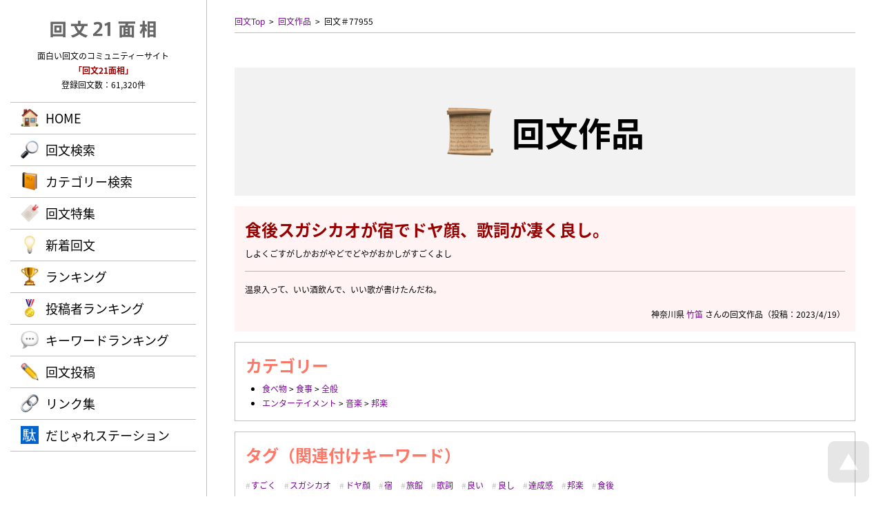

--- FILE ---
content_type: text/html; charset=UTF-8
request_url: https://kaibun.jp/works/77955/
body_size: 5510
content:
<!DOCTYPE html>
<html lang="ja">
<head>
<meta charaset="UTF-8" />
<meta http-equiv="Content-Script-Type" content="text/javascript" />
<meta http-equiv="Content-Style-Type" content="text/css" />
<title>食後スガシカオが宿でドヤ顔、歌詞が凄く良し。 / 回文21面相 | 面白い回文が満載！ 上から読んでも下から読んでも同じ！</title>
<meta name="keywords" content="回文,回文21面相,逆さ言葉,上から読んでも下から読んでも同じ,食後スガシカオが宿でドヤ顔、歌詞が凄く良し。" />
<meta name="description" content="食後スガシカオが宿でドヤ顔、歌詞が凄く良し。（竹笛 さんの回文作品） / 面白い回文を集めたコミュニティーサイト。回文の投稿や回文ランキングも楽しめる！" />
<meta name="author" content="cheltenham company" />
<meta name="copyright" content="&copy; 回文21面相 - all rights reserved." />
<link rel="map" href="/sitemap.txt" />
<link rel="map" href="/sitemapWork.txt" />
<link rel="map" href="/sitemapAuthor.txt" />
<link rel="map" href="/sitemapCategory.txt" />
<link rel="map" href="/sitemapFeature.txt" />
<link rel="map" href="/sitemapKeyword.txt" />
<link rel="icon" href="/favicon.ico" type="image/x-icon" />
<link rel="shortcut icon" href="/favicon.ico" type="image/x-icon" />
<link rel="apple-touch-icon" href="/favicon.webp" />
<meta name="thumbnail" content="https://kaibun.jp/favicon.webp" />
<link rel="index" href="/" />
<meta name="generator" content="cheltenham framework @ cheltenham company" />
<meta name="viewport" content="width=1280px,user-scalable=yes" />
<meta http-equiv="X-UA-Compatible" content="IE=edge" />
<!-- Adobe Fonts -->
<script>
	(function(d) {
		var config = {
			kitId			:	'pdq4xho',
			scriptTimeout	:	3000,
			async			:	true
		},
		h=d.documentElement,t=setTimeout(function(){h.className=h.className.replace(/\bwf-loading\b/g,"")+" wf-inactive";},config.scriptTimeout),tk=d.createElement("script"),f=false,s=d.getElementsByTagName("script")[0],a;h.className+=" wf-loading";tk.src='https://use.typekit.net/'+config.kitId+'.js';tk.async=true;tk.onload=tk.onreadystatechange=function(){a=this.readyState;if(f||a&&a!="complete"&&a!="loaded")return;f=true;clearTimeout(t);try{Typekit.load(config)}catch(e){}};s.parentNode.insertBefore(tk,s)
	})(document);
</script>
<!-- Adobe Fonts -->
<link rel="stylesheet" type="text/css" href="/common/style/Common.css?Version=20231228" media="all" />
<script type="text/javascript" src="/common/script/jQuery/jquery-3.7.1.min.js"></script>
<script type="text/javascript" src="/common/script/jQuery/jquery.inview.min.js"></script>
<script type="text/javascript" src="/common/script/jQuery/jquery.easing.1.4.1.min.js"></script>
<script type="text/javascript" src="/common/script/effectFadeIn.js?Version=20231228"></script>
<script type="text/javascript" src="/common/script/effectScroll.js?Version=20231228"></script>
<script type="text/javascript" src="/common/script/effectAccordion.js?Version=20231228"></script>
<script type="text/javascript" src="/common/script/common.js?Version=20231228"></script>
<link rel="stylesheet" type="text/css" href="/works/style.css?Version=20231228" media="all" />
<script type="text/javascript" src="/works/script.js?Version=20231228"></script>
<meta name="google-site-verification" content="cMhUJSvthfS8qMnV86CYwWA67mEd_NhHkX1_TVMQAMs" />
<meta name="verify-v1" content="XJOfLD8g9sacDgFzU7FFUI53jza9ywKbkOtBJMjoTm8=" />
<meta name="y_key" content="3be1578b8da85340" />
<!-- Global site tag (gtag.js) - Google Analytics -->
<script async src="https://www.googletagmanager.com/gtag/js?id=G-K3F69NMDPT"></script>
<script>
	window.dataLayer = window.dataLayer || [];
	function gtag(){dataLayer.push(arguments);}
	gtag('js', new Date());

	gtag('config', 'G-K3F69NMDPT');
</script>
<!-- Microsoft Clarity -->
<script type="text/javascript">
	(function(c,l,a,r,i,t,y){
		c[a]=c[a]||function(){(c[a].q=c[a].q||[]).push(arguments)};
		t=l.createElement(r);t.async=1;t.src="https://www.clarity.ms/tag/"+i;
		y=l.getElementsByTagName(r)[0];y.parentNode.insertBefore(t,y);
	})(window, document, "clarity", "script", "nts2l1wg0r");
</script>
<!-- Microsoft Clarity -->
<!-- Norton Safe Web -->
<meta name="norton-safeweb-site-verification" content="-GTB1T1TYTSMJR9SQFUB6NOQYF6W6I0LDHYM6ANWMV00X4UK83WVZWYDYH68G3GW3K0DATXCI7B0UXZRGPK58I90J0R1F4GRTU7E0IXSH3G0NNTJ39AELJVPL1XLYD4Q" />
<!-- Norton Safe Web -->
</head>

<body id="PageTop">
<header>
<div id="PanelHeader" class="PanelFade">
	<div id="PanelHeaderInner">
	<div id="PanelHeaderLogo">
	<h1>
	<a href="/" title="回文21面相"><img src="/common/image/common/Header/Logo/Logo.webp" alt="回文21面相" /></a>	</h1>
</div>
<div id="PanelHeaderComment">
	面白い回文のコミュニティーサイト<br />
	<span class="LabelEnhanced">「回文21面相」</span><br />
	登録回文数：61,320件
</div>
<div id="PanelHeaderMenuPc" class="LabelJapanese PanelPc">
	<div id="PanelHeaderMenuPcBody">
		<div id="PanelHeaderMenuPcBodyList" class="LabelLarge">
			<ul>
			<li id="ListHeaderMenuPcHome" class="ListHeaderMenuPc ListHeaderMenuDefault"><a href="/" rel="home" class="LabelBullet LabelBulletHome">HOME</a></li>
<li id="ListHeaderMenuPcSearch" class="ListHeaderMenuPc ListHeaderMenuDefault"><a href="/#Search" rel="search" class="LabelBullet LabelBulletSearch">回文検索</a></li>
<li id="ListHeaderMenuPcCategory" class="ListHeaderMenuPc ListHeaderMenuDefault"><a href="/category/" rel="search" class="LabelBullet LabelBulletCategory">カテゴリー検索</a></li>
<li id="ListHeaderMenuPcFeature" class="ListHeaderMenuPc ListHeaderMenuDefault"><a href="/feature/" rel="search" class="LabelBullet LabelBulletFeature">回文特集</a></li>
<li id="ListHeaderMenuPcNews" class="ListHeaderMenuPc ListHeaderMenuDefault"><a href="/news/" rel="search" class="LabelBullet LabelBulletNews">新着回文</a></li>
<li id="ListHeaderMenuPcRanking" class="ListHeaderMenuPc ListHeaderMenuDefault"><a href="/ranking/" rel="search" class="LabelBullet LabelBulletRanking">ランキング</a></li>
<li id="ListHeaderMenuPcAuthor" class="ListHeaderMenuPc ListHeaderMenuDefault"><a href="/author/" rel="search" class="LabelBullet LabelBulletAuthor">投稿者ランキング</a></li>
<li id="ListHeaderMenuPcKeyword" class="ListHeaderMenuPc ListHeaderMenuDefault"><a href="/keyword/" rel="search" class="LabelBullet LabelBulletKeyword">キーワードランキング</a></li>
<li id="ListHeaderMenuPcVote" class="ListHeaderMenuPc ListHeaderMenuDefault"><a href="/vote/" class="LabelBullet LabelBulletVote">回文投稿</a></li>
<li id="ListHeaderMenuPcLink" class="ListHeaderMenuPc ListHeaderMenuDefault"><a href="/link/" class="LabelBullet LabelBulletLink">リンク集</a></li>
<li id="ListHeaderMenuPcDajare" class="ListHeaderMenuPc ListHeaderMenuDefault"><a href="https://dajare.jp/" rel="external" target="_blank" class="LabelBullet LabelBulletDajare">だじゃれステーション</a></li>
<li id="ListHeaderMenuPcKaibun" class="ListHeaderMenuPc ListHeaderMenuDefault"><a href="https://kaibun.jp/" rel="external" target="_blank" class="LabelBullet LabelBulletKaibun">回文21面相</a></li>
			</ul>
		</div>
	</div>
</div>
	</div>
</div>
</header>
<div id="PanelBodyButtonPageTop" class="PanelScale">
<a href="#PageTop" title="ページTOPへ戻る"><img src="/common/image/common/Body/Button/PageTop.webp" alt="ページTOPへ戻る" class="Button" /></a></div>

<div id="PanelContent">
<div id="PanelBodyPath" class="PanelFade">
	<ul>
	<li><a href="/" title="回文Top" rel="home">回文Top</a></li><li><a href="./" title="回文作品">回文作品</a></li><li><a title="回文＃77955">回文＃77955</a></li>	</ul>
</div>
<div id="PanelBodyTitle" class="PanelFade">
	<h1 class="LabelJapanese">
	<span class="LabelBullet LabelBulletWorks">
	回文作品	</span>
	</h1>
</div>
<div id="PanelWorkDetailMain" class="PanelBackground PanelFade">
<div id="PanelWorkDetailMainTitle">
<h2 class="LabelEnhanced">食後スガシカオが宿でドヤ顔、歌詞が凄く良し。</h2>
しよくごすがしかおがやどでどやがおかしがすごくよし</div>
<div id="PanelWorkDetailMainComment">
温泉入って、いい酒飲んで、いい歌が書けたんだね。</div>
<div id="PanelWorkDetailMainAuthor">
神奈川県
<a href="/author/竹笛/" rel="author">竹笛</a> さんの回文作品<br class="PanelSmartPhone" />（投稿：2023/4/19）</div>
</div>
<div id="PanelWorkDetailCategory" class="PanelWorkDetailBox PanelFade">
<h3 class="LabelJapanese">カテゴリー</h3>
<ul><li><a href="/category/food/" rel="search">食べ物</a> &gt; <a href="/category/food/meal/" rel="search">食事</a> &gt; <a href="/category/food/meal/general/" rel="search">全般</a></li><li><a href="/category/entertainment/" rel="search">エンターテイメント</a> &gt; <a href="/category/entertainment/music/" rel="search">音楽</a> &gt; <a href="/category/entertainment/music/japanese/" rel="search">邦楽</a></li><ul></div>
<div id="PanelWorkDetailTag" class="PanelWorkDetailBox PanelFade">
<h3 class="LabelJapanese">タグ（関連付けキーワード）</h3>
<ul><li><a href="/keyword/すごく/" rel="search">すごく</a></li><li><a href="/keyword/スガシカオ/" rel="search">スガシカオ</a></li><li><a href="/keyword/ドヤ顔/" rel="search">ドヤ顔</a></li><li><a href="/keyword/宿/" rel="search">宿</a></li><li><a href="/keyword/旅館/" rel="search">旅館</a></li><li><a href="/keyword/歌詞/" rel="search">歌詞</a></li><li><a href="/keyword/良い/" rel="search">良い</a></li><li><a href="/keyword/良し/" rel="search">良し</a></li><li><a href="/keyword/達成感/" rel="search">達成感</a></li><li><a href="/keyword/邦楽/" rel="search">邦楽</a></li><li><a href="/keyword/食後/" rel="search">食後</a></li><ul></div>
<div class="PanelFormButton PanelFade"><ul>
<li class="PanelScale"><a href="/" rel="prev" class="LabelJapanese LabelAnchorSub LabelAnchorIcon LabelAnchorIconBack">戻る</a></li>
</ul>
</div>
<div class="PanelBodyProcess">
	<div class="PanelBodyProcessInner">
		<span class="PanelBodyProcessLoading">
			<span class="LabelAlert LabelBlink">
			ただ今、処理中です。<br class="PanelSmartPhone" />しばらくお待ちください。
			</span>
		</span>
	</div>
</div>
<div id="PanelWorkDetailEvaluationInput" class="PanelFade">
	<h3 class="LabelJapanese LabelBullet LabelBulletEvaluationVote PanelTitle">
	評価の投稿	</h3>
	<div class="PanelWorkDetailBox">
<form id="FormInput" name="FormInput" method="post" action="/works/evaluation.php" enctype="multipart/form-data">
<input type="hidden" id="Token" name="Token" value="c62ebb577126465f70906f7925fd1f3c9d426505" />
<dl class="PanelWorkDetailEvaluationList"><dt>お名前</dt><dd><input type="text" id="Name" name="Name" placeholder="ニックネーム可" maxlength="50" class="InputText InputTextJapanese InputTextWidthLong" onchange="checkName();" /><input type="hidden" id="NameAuthor" name="NameAuthor" value="竹笛" />
<input type="hidden" id="NameOriginal" name="NameOriginal" value="" />
</dd>
</dl>
<dl class="PanelWorkDetailEvaluationList"><dt>在住</dt><dd><select id="Prefecture" name="Prefecture" class="InputSelect">
<option value="">----</option>
<option value="1">北海道</option>
<option value="2">青森県</option>
<option value="3">岩手県</option>
<option value="4">宮城県</option>
<option value="5">秋田県</option>
<option value="6">山形県</option>
<option value="7">福島県</option>
<option value="8">茨城県</option>
<option value="9">栃木県</option>
<option value="10">群馬県</option>
<option value="11">埼玉県</option>
<option value="12">千葉県</option>
<option value="13">東京都</option>
<option value="14">神奈川県</option>
<option value="15">新潟県</option>
<option value="16">富山県</option>
<option value="17">石川県</option>
<option value="18">福井県</option>
<option value="19">山梨県</option>
<option value="20">長野県</option>
<option value="21">岐阜県</option>
<option value="22">静岡県</option>
<option value="23">愛知県</option>
<option value="24">三重県</option>
<option value="25">滋賀県</option>
<option value="26">京都府</option>
<option value="27">大阪府</option>
<option value="28">兵庫県</option>
<option value="29">奈良県</option>
<option value="30">和歌山県</option>
<option value="31">鳥取県</option>
<option value="32">島根県</option>
<option value="33">岡山県</option>
<option value="34">広島県</option>
<option value="35">山口県</option>
<option value="36">徳島県</option>
<option value="37">香川県</option>
<option value="38">愛媛県</option>
<option value="39">高知県</option>
<option value="40">福岡県</option>
<option value="41">佐賀県</option>
<option value="42">長崎県</option>
<option value="43">熊本県</option>
<option value="44">大分県</option>
<option value="45">宮崎県</option>
<option value="46">鹿児島県</option>
<option value="47">沖縄県</option>
</select>
</dd>
</dl>
<dl class="PanelWorkDetailEvaluationList"><dt>スコア</dt><dd><div class="PanelListHorizontal"><ul id="ListFormScore">
<li id="ListFormScore0" class=""><div><input type="radio" id="Score[0]" name="Score" value="1" class="InputRadio" /><label id="LabelScore[0]" for="Score[0]" class="PanelCursorPointer">1</label></div></li><li id="ListFormScore1" class=""><div><input type="radio" id="Score[1]" name="Score" value="2" class="InputRadio" /><label id="LabelScore[1]" for="Score[1]" class="PanelCursorPointer">2</label></div></li><li id="ListFormScore2" class=""><div><input type="radio" id="Score[2]" name="Score" value="3" class="InputRadio" checked="checked" /><label id="LabelScore[2]" for="Score[2]" class="PanelCursorPointer">3</label></div></li><li id="ListFormScore3" class=""><div><input type="radio" id="Score[3]" name="Score" value="4" class="InputRadio" /><label id="LabelScore[3]" for="Score[3]" class="PanelCursorPointer">4</label></div></li><li id="ListFormScore4" class=""><div><input type="radio" id="Score[4]" name="Score" value="5" class="InputRadio" /><label id="LabelScore[4]" for="Score[4]" class="PanelCursorPointer">5</label></div></li></ul>
</div>
</dd>
</dl>
<dl class="PanelWorkDetailEvaluationList"><dt>コメント</dt><dd><textarea id="Comment" name="Comment" placeholder="回文についての感想を入力" class="InputText InputTextJapanese InputTextWidthLong InputTextHeightShort"></textarea></dd>
</dl>
<br />
<p>
<span class="LabelAlert">
※作品の評価に操作（自作自演・嫌がらせなど）の疑いがある場合は、投稿を削除させていただく場合がありますので、ご了承下さい。<br />
※辛口の評価を投稿の方も、当サイトの発展のために、ぜひぜひ力作をお待ちしております。<br />
※当サイトは、投稿者の個人情報は保持しておりません。
</span>
</p>
<div class="PanelFormButton"><input type="hidden" id="Token" name="Token" value="c62ebb577126465f70906f7925fd1f3c9d426505" />
<input type="hidden" id="TimeView" name="TimeView" value="2026/1/21 12:47:24" />
<input type="hidden" id="Work" name="Work" value="77955" />
<ul>
<li class="PanelScale"><a href="javascript:submitFormInput();" class="LabelJapanese LabelAnchor LabelAnchorIcon LabelAnchorIconEvaluation" onclick="gtag('event','タップ',{'event_category':'投稿','event_label':'評価'});">回文の評価を投稿</a></li>
</ul>
</div>
</form>
</div>
</div>
<div id="PanelWorkDetailEvaluationList">
	<h3 class="LabelJapanese LabelBullet LabelBulletEvaluationList PanelTitle PanelFade">
	評価一覧
	</h3>
	<div id="PanelWorkDetailEvaluationAverage" class="PanelWorkDetailBox PanelFade">
平均スコア：<div class="PanelStarGauge"><div class="PanelStarGaugeActive" style="width:4.00em;"></div></div>
4.00
（2）　<br class="PanelSmartPhone" />回文偏差値：66.1</div>
<div id="PanelWorkDetailEvaluationList">
<ul>
<li class="PanelFade">
<div class="PanelWorkDetailBox">
<dl class="PanelWorkDetailEvaluationList"><dt>投稿者</dt><dd><a href="/author/南風/" rel="author">南風</a>さん（青森県）</dd>
</dl>
<dl class="PanelWorkDetailEvaluationList"><dt>スコア</dt><dd><div class="PanelStarGauge"><div class="PanelStarGaugeActive" style="width:5.00em;"></div></div>
5</dd></dl>
<dl class="PanelWorkDetailEvaluationList"><dt>コメント</dt><dd>さすが竹苗さんだわ</dd></dl><dl class="PanelWorkDetailEvaluationList"><dt>投稿時刻</dt><dd>2023/4/20 9:32</dd></dl></div>
</li>
<li class="PanelFade">
<div class="PanelWorkDetailBox">
<dl class="PanelWorkDetailEvaluationList"><dt>投稿者</dt><dd>匿名希望さん</dd>
</dl>
<dl class="PanelWorkDetailEvaluationList"><dt>スコア</dt><dd><div class="PanelStarGauge"><div class="PanelStarGaugeActive" style="width:3.00em;"></div></div>
3</dd></dl>
<dl class="PanelWorkDetailEvaluationList"><dt>投稿時刻</dt><dd>2023/4/19 9:09</dd></dl></div>
</li>
</ul>
</div>
</div>
<div class="PanelBodyButtonBackHome PanelFormButton PanelFade"><ul>
<li class="PanelScale"><a href="/" rel="home" class="LabelJapanese LabelAnchorSub LabelAnchorIcon LabelAnchorIconHome">トップページへ戻る</a></li>
</ul>
</div>
<footer>
<div id="PanelFooter" class="PanelBox PanelFade">
	<div id="PanelFooterInner" class="PanelContent">
	<div id="PanelFooterLogo">
	<h2>
	<a href="/" title="回文21面相"><img src="/common/image/common/Footer/Logo/Logo.webp" alt="回文21面相" class="Button" /></a>	</h2>
</div>
<div id="PanelFooterCopyright">
	&copy; 回文21面相 - all rights reserved.	<div id="PanelProducer">
		powered by <a href="https://cheltenham.company" target="_blank">cheltenham company</a>
	</div>
</div>
	</div>
</div>
</footer>
</div>



</body>
</html>


--- FILE ---
content_type: text/css
request_url: https://kaibun.jp/common/style/LayoutBodyMenu.css?Version=20231228
body_size: 455
content:
@charset "utf-8";
	
	/* Menu */
	#PanelBodyMenu
	{
		text-align			:	center;
	}
	#PanelBodyMenu ul
	{
		text-align			:	center;
		margin			:	0px auto;
	}
	#PanelBodyMenu ul li
	{
		text-align			:	center;
		vertical-align			:	middle;
		margin			:	0px;
		white-space			:	nowrap;
		transition			:	all 0.2s ease-out;
		-webkit-transition		:	all 0.2s ease-out;
		-moz-transition		:	all 0.2s ease-out;
		-o-transition			:	all 0.2s ease-out;
	}
	#PanelBodyMenu ul li a
	{
		white-space			:	nowrap;
	}
	#PanelBodyMenu ul li.ListBodyMenuDefault
	{
	}
	#PanelBodyMenu ul li.ListBodyMenuActive
	{
		background-color		:	rgba(239,235,227,0.75);
	}
	#PanelBodyMenu ul li.ListBodyMenuActive a
	{
		color				:	#dd0000;
	}

/*
======================================
Pc
======================================
*/
@media (min-width:801px)
{
	/* Menu */
	#PanelBodyMenu ul
	{
		display			:	table;
		border-left			:	solid 1px #999999;
	}
	#PanelBodyMenu ul li
	{
		display			:	table-cell;
		text-align			:	center;
		vertical-align			:	middle;
		margin			:	0px;
		padding			:	10px 25px;
		border-right			:	solid 1px #999999;
		white-space			:	nowrap;
	}
	#PanelBodyMenu ul li a
	{
		font-size			:	16px;
		white-space			:	nowrap;
	}
}

/*
======================================
Wide Pc
======================================
*/
@media (min-width:1241px)
{
	/* Menu */
	#PanelBodyMenu ul li
	{
		padding			:	10px 18px;
	}
	#PanelBodyMenu ul li a
	{
		font-size			:	14px;
	}
}


/*
======================================
Narrow Pc
======================================
*/
@media (min-width:1024px) and (max-width: 1240px)
{
	/* Menu */
	#PanelBodyMenu ul li
	{
		padding			:	10px 18px;
	}
	#PanelBodyMenu ul li a
	{
		font-size			:	14px;
	}
}

/*
======================================
Tablet
======================================
*/
@media (min-width:801px) and (max-width: 1023px)
{
	/* Menu */
	#PanelBodyMenu ul li
	{
		padding			:	10px 10px;
	}
	#PanelBodyMenu ul li a
	{
		font-size			:	12px;
	}
}

/*
======================================
Smart Phone
======================================
*/
@media (max-width: 800px)
{
	#PanelBodyMenu ul
	{
		display			:	block;
		border-left		:	none;
	}
	#PanelBodyMenu ul li
	{
		display			:	block;
		border-bottom		:	solid 1px #999999;
		border-right		:	none;
		padding			:	5px 0px;
	}
	#PanelBodyMenu ul li a
	{
		font-size			:	14px;
	}
}


--- FILE ---
content_type: text/css
request_url: https://kaibun.jp/common/style/LayoutModeTheme.css?Version=20231228
body_size: 719
content:
@charset "utf-8";


@media (prefers-color-scheme: dark)
{
	/* Header */
	#PanelHeaderMenuPcBodyList ul li:hover
	{
		background-color		:	rgba(255,119,102,0.1);
	}

	/* Label */
	h1,
	h2,
	h3,
	.LabelStarActive,
	div.PanelStarGaugeActive
	{
		color				:	rgba(255,119,102,0.75);
	}

	/* Anchor */
	a:link,
	a:visited
	{
		color				:	rgba(255,180,160,1);
	}

	/* Background */
	a.LabelAnchor
	{
		background-color		:	rgba(255,119,102,0.75);
	}

	/* Input */
	.InputCheck::after
	{
		border-right-color		:	rgba(255,119,102,1) !important;
		border-bottom-color	:	rgba(255,119,102,1) !important;
	}
	.InputRadio::after
	{
		background-color		:	rgba(255,119,102,1) !important;
	}

	/* Process */
	.PanelBodyProcess
	{
		background-color		:	rgba(0,0,0,0.9);
	}
	.PanelBodyProcessInner
	{
		background-color		:	rgba(17,17,17,0.5);
	}
}
